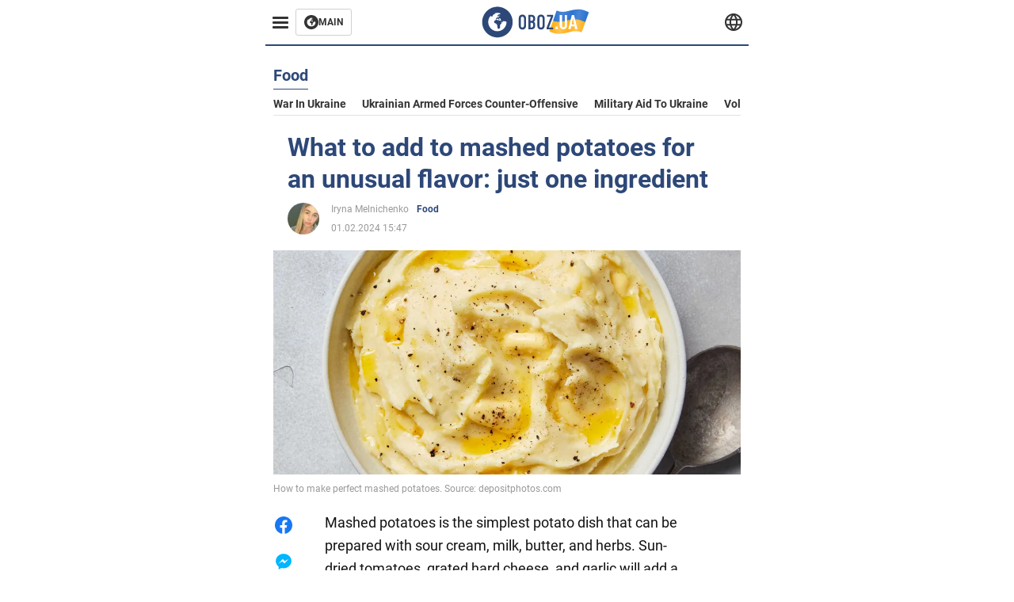

--- FILE ---
content_type: application/javascript
request_url: https://eng.obozrevatel.com/photoswipe-lightbox.esm.js
body_size: 4870
content:
function createElement(t, e, i) {
    let s = document.createElement(e);
    return t && (s.className = t), i && i.appendChild(s), s;
}
function toTransformString(t, e, i) {
    let s = `translate3d(${t}px,${e || 0}px,0)`;
    return void 0 !== i && (s += ` scale3d(${i},${i},1)`), s;
}
function setWidthHeight(t, e, i) {
    (t.style.width = 'number' === typeof e ? `${e}px` : e), (t.style.height = 'number' === typeof i ? `${i}px` : i);
}
let LOAD_STATE = { IDLE: 'idle', LOADING: 'loading', LOADED: 'loaded', ERROR: 'error' };
function specialKeyUsed(t) {
    return ('button' in t && 1 === t.button) || t.ctrlKey || t.metaKey || t.altKey || t.shiftKey;
}
function getElementsFromOption(t, e, i = document) {
    let s = [];
    if (t instanceof Element) s = [t];
    else if (t instanceof NodeList || Array.isArray(t)) s = Array.from(t);
    else {
        let n = 'string' === typeof t ? t : e;
        n && (s = Array.from(i.querySelectorAll(n)));
    }
    return s;
}
function isPswpClass(t) {
    return 'function' === typeof t && t.prototype && t.prototype.goTo;
}
function isSafari() {
    return !!(navigator.vendor && navigator.vendor.match(/apple/i));
}
class PhotoSwipeEvent {
    constructor(t, e) {
        (this.type = t), (this.defaultPrevented = !1), e && Object.assign(this, e);
    }
    preventDefault() {
        this.defaultPrevented = !0;
    }
}
class Eventable {
    constructor() {
        (this._listeners = {}), (this._filters = {}), (this.pswp = void 0), (this.options = void 0);
    }
    addFilter(t, e, i = 100) {
        this._filters[t] || (this._filters[t] = []),
            this._filters[t]?.push({ fn: e, priority: i }),
            this._filters[t]?.sort((t, e) => t.priority - e.priority),
            this.pswp?.addFilter(t, e, i);
    }
    removeFilter(t, e) {
        this._filters[t] && (this._filters[t] = this._filters[t].filter((t) => t.fn !== e)), this.pswp && this.pswp.removeFilter(t, e);
    }
    applyFilters(t, ...e) {
        return (
            this._filters[t]?.forEach((t) => {
                e[0] = t.fn.apply(this, e);
            }),
            e[0]
        );
    }
    on(t, e) {
        this._listeners[t] || (this._listeners[t] = []), this._listeners[t]?.push(e), this.pswp?.on(t, e);
    }
    off(t, e) {
        this._listeners[t] && (this._listeners[t] = this._listeners[t].filter((t) => e !== t)), this.pswp?.off(t, e);
    }
    dispatch(t, e) {
        if (this.pswp) return this.pswp.dispatch(t, e);
        let i = new PhotoSwipeEvent(t, e);
        return (
            this._listeners[t]?.forEach((t) => {
                t.call(this, i);
            }),
            i
        );
    }
}
class Placeholder {
    constructor(t, e) {
        if (((this.element = createElement('pswp__img pswp__img--placeholder', t ? 'img' : 'div', e)), t)) {
            let i = this.element;
            (i.decoding = 'async'), (i.alt = ''), (i.src = t), i.setAttribute('role', 'presentation');
        }
        this.element.setAttribute('aria-hidden', 'true');
    }
    setDisplayedSize(t, e) {
        this.element &&
            ('IMG' === this.element.tagName
                ? (setWidthHeight(this.element, 250, 'auto'),
                  (this.element.style.transformOrigin = '0 0'),
                  (this.element.style.transform = toTransformString(0, 0, t / 250)))
                : setWidthHeight(this.element, t, e));
    }
    destroy() {
        this.element?.parentNode && this.element.remove(), (this.element = null);
    }
}
class Content {
    constructor(t, e, i) {
        (this.instance = e),
            (this.data = t),
            (this.index = i),
            (this.element = void 0),
            (this.placeholder = void 0),
            (this.slide = void 0),
            (this.displayedImageWidth = 0),
            (this.displayedImageHeight = 0),
            (this.width = Number(this.data.w) || Number(this.data.width) || 0),
            (this.height = Number(this.data.h) || Number(this.data.height) || 0),
            (this.isAttached = !1),
            (this.hasSlide = !1),
            (this.isDecoding = !1),
            (this.state = LOAD_STATE.IDLE),
            this.data.type ? (this.type = this.data.type) : this.data.src ? (this.type = 'image') : (this.type = 'html'),
            this.instance.dispatch('contentInit', { content: this });
    }
    removePlaceholder() {
        this.placeholder &&
            !this.keepPlaceholder() &&
            setTimeout(() => {
                this.placeholder && (this.placeholder.destroy(), (this.placeholder = void 0));
            }, 1e3);
    }
    load(t, e) {
        if (this.slide && this.usePlaceholder()) {
            if (this.placeholder) {
                let i = this.placeholder.element;
                i && !i.parentElement && this.slide.container.prepend(i);
            } else {
                let s = this.instance.applyFilters('placeholderSrc', !!this.data.msrc && !!this.slide.isFirstSlide && this.data.msrc, this);
                this.placeholder = new Placeholder(s, this.slide.container);
            }
        }
        (!this.element || e) &&
            !this.instance.dispatch('contentLoad', { content: this, isLazy: t }).defaultPrevented &&
            (this.isImageContent()
                ? ((this.element = createElement('pswp__img', 'img')), this.displayedImageWidth && this.loadImage(t))
                : ((this.element = createElement('pswp__content', 'div')), (this.element.innerHTML = this.data.html || '')),
            e && this.slide && this.slide.updateContentSize(!0));
    }
    loadImage(t) {
        if (
            !this.isImageContent() ||
            !this.element ||
            this.instance.dispatch('contentLoadImage', { content: this, isLazy: t }).defaultPrevented
        )
            return;
        let e = this.element;
        this.updateSrcsetSizes(),
            this.data.srcset && (e.srcset = this.data.srcset),
            (e.src = this.data.src ?? ''),
            (e.alt = this.data.alt ?? ''),
            (this.state = LOAD_STATE.LOADING),
            e.complete
                ? this.onLoaded()
                : ((e.onload = () => {
                      this.onLoaded();
                  }),
                  (e.onerror = () => {
                      this.onError();
                  }));
    }
    setSlide(t) {
        (this.slide = t), (this.hasSlide = !0), (this.instance = t.pswp);
    }
    onLoaded() {
        (this.state = LOAD_STATE.LOADED),
            this.slide &&
                this.element &&
                (this.instance.dispatch('loadComplete', { slide: this.slide, content: this }),
                this.slide.isActive &&
                    this.slide.heavyAppended &&
                    !this.element.parentNode &&
                    (this.append(), this.slide.updateContentSize(!0)),
                (this.state === LOAD_STATE.LOADED || this.state === LOAD_STATE.ERROR) && this.removePlaceholder());
    }
    onError() {
        (this.state = LOAD_STATE.ERROR),
            this.slide &&
                (this.displayError(),
                this.instance.dispatch('loadComplete', { slide: this.slide, isError: !0, content: this }),
                this.instance.dispatch('loadError', { slide: this.slide, content: this }));
    }
    isLoading() {
        return this.instance.applyFilters('isContentLoading', this.state === LOAD_STATE.LOADING, this);
    }
    isError() {
        return this.state === LOAD_STATE.ERROR;
    }
    isImageContent() {
        return 'image' === this.type;
    }
    setDisplayedSize(t, e) {
        if (this.element) {
            if (
                (this.placeholder && this.placeholder.setDisplayedSize(t, e),
                !this.instance.dispatch('contentResize', { content: this, width: t, height: e }).defaultPrevented &&
                    (setWidthHeight(this.element, t, e), this.isImageContent() && !this.isError()))
            ) {
                let i = !this.displayedImageWidth && t;
                (this.displayedImageWidth = t),
                    (this.displayedImageHeight = e),
                    i ? this.loadImage(!1) : this.updateSrcsetSizes(),
                    this.slide && this.instance.dispatch('imageSizeChange', { slide: this.slide, width: t, height: e, content: this });
            }
        }
    }
    isZoomable() {
        return this.instance.applyFilters('isContentZoomable', this.isImageContent() && this.state !== LOAD_STATE.ERROR, this);
    }
    updateSrcsetSizes() {
        if (!this.isImageContent() || !this.element || !this.data.srcset) return;
        let t = this.element,
            e = this.instance.applyFilters('srcsetSizesWidth', this.displayedImageWidth, this);
        (!t.dataset.largestUsedSize || e > parseInt(t.dataset.largestUsedSize, 10)) &&
            ((t.sizes = e + 'px'), (t.dataset.largestUsedSize = String(e)));
    }
    usePlaceholder() {
        return this.instance.applyFilters('useContentPlaceholder', this.isImageContent(), this);
    }
    lazyLoad() {
        !this.instance.dispatch('contentLazyLoad', { content: this }).defaultPrevented && this.load(!0);
    }
    keepPlaceholder() {
        return this.instance.applyFilters('isKeepingPlaceholder', this.isLoading(), this);
    }
    destroy() {
        (this.hasSlide = !1),
            (this.slide = void 0),
            !this.instance.dispatch('contentDestroy', { content: this }).defaultPrevented &&
                (this.remove(),
                this.placeholder && (this.placeholder.destroy(), (this.placeholder = void 0)),
                this.isImageContent() &&
                    this.element &&
                    ((this.element.onload = null), (this.element.onerror = null), (this.element = void 0)));
    }
    displayError() {
        if (this.slide) {
            let t = createElement('pswp__error-msg', 'div');
            (t.innerText = this.instance.options?.errorMsg ?? ''),
                (t = this.instance.applyFilters('contentErrorElement', t, this)),
                (this.element = createElement('pswp__content pswp__error-msg-container', 'div')),
                this.element.appendChild(t),
                (this.slide.container.innerText = ''),
                this.slide.container.appendChild(this.element),
                this.slide.updateContentSize(!0),
                this.removePlaceholder();
        }
    }
    append() {
        if (this.isAttached || !this.element) return;
        if (((this.isAttached = !0), this.state === LOAD_STATE.ERROR)) {
            this.displayError();
            return;
        }
        if (this.instance.dispatch('contentAppend', { content: this }).defaultPrevented) return;
        let t = 'decode' in this.element;
        this.isImageContent()
            ? t && this.slide && (!this.slide.isActive || isSafari())
                ? ((this.isDecoding = !0),
                  this.element
                      .decode()
                      .catch(() => {})
                      .finally(() => {
                          (this.isDecoding = !1), this.appendImage();
                      }))
                : this.appendImage()
            : this.slide && !this.element.parentNode && this.slide.container.appendChild(this.element);
    }
    activate() {
        !this.instance.dispatch('contentActivate', { content: this }).defaultPrevented &&
            this.slide &&
            (this.isImageContent() && this.isDecoding && !isSafari() ? this.appendImage() : this.isError() && this.load(!1, !0),
            this.slide.holderElement && this.slide.holderElement.setAttribute('aria-hidden', 'false'));
    }
    deactivate() {
        this.instance.dispatch('contentDeactivate', { content: this }),
            this.slide && this.slide.holderElement && this.slide.holderElement.setAttribute('aria-hidden', 'true');
    }
    remove() {
        (this.isAttached = !1),
            !this.instance.dispatch('contentRemove', { content: this }).defaultPrevented &&
                (this.element && this.element.parentNode && this.element.remove(),
                this.placeholder && this.placeholder.element && this.placeholder.element.remove());
    }
    appendImage() {
        this.isAttached &&
            !this.instance.dispatch('contentAppendImage', { content: this }).defaultPrevented &&
            (this.slide && this.element && !this.element.parentNode && this.slide.container.appendChild(this.element),
            (this.state === LOAD_STATE.LOADED || this.state === LOAD_STATE.ERROR) && this.removePlaceholder());
    }
}
function getViewportSize(t, e) {
    if (t.getViewportSizeFn) {
        let i = t.getViewportSizeFn(t, e);
        if (i) return i;
    }
    return { x: document.documentElement.clientWidth, y: window.innerHeight };
}
function parsePaddingOption(t, e, i, s, n) {
    let h = 0;
    if (e.paddingFn) h = e.paddingFn(i, s, n)[t];
    else if (e.padding) h = e.padding[t];
    else {
        let l = 'padding' + t[0].toUpperCase() + t.slice(1);
        e[l] && (h = e[l]);
    }
    return Number(h) || 0;
}
function getPanAreaSize(t, e, i, s) {
    return {
        x: e.x - parsePaddingOption('left', t, e, i, s) - parsePaddingOption('right', t, e, i, s),
        y: e.y - parsePaddingOption('top', t, e, i, s) - parsePaddingOption('bottom', t, e, i, s),
    };
}
let MAX_IMAGE_WIDTH = 4e3;
class ZoomLevel {
    constructor(t, e, i, s) {
        (this.pswp = s),
            (this.options = t),
            (this.itemData = e),
            (this.index = i),
            (this.panAreaSize = null),
            (this.elementSize = null),
            (this.fit = 1),
            (this.fill = 1),
            (this.vFill = 1),
            (this.initial = 1),
            (this.secondary = 1),
            (this.max = 1),
            (this.min = 1);
    }
    update(t, e, i) {
        let s = { x: t, y: e };
        (this.elementSize = s), (this.panAreaSize = i);
        let n = i.x / s.x,
            h = i.y / s.y;
        (this.fit = Math.min(1, n < h ? n : h)),
            (this.fill = Math.min(1, n > h ? n : h)),
            (this.vFill = Math.min(1, h)),
            (this.initial = this._getInitial()),
            (this.secondary = this._getSecondary()),
            (this.max = Math.max(this.initial, this.secondary, this._getMax())),
            (this.min = Math.min(this.fit, this.initial, this.secondary)),
            this.pswp && this.pswp.dispatch('zoomLevelsUpdate', { zoomLevels: this, slideData: this.itemData });
    }
    _parseZoomLevelOption(t) {
        let e = this.options[t + 'ZoomLevel'];
        return e ? ('function' === typeof e ? e(this) : 'fill' === e ? this.fill : 'fit' === e ? this.fit : Number(e)) : void 0;
    }
    _getSecondary() {
        let t = this._parseZoomLevelOption('secondary');
        return (
            t || ((t = Math.min(1, 3 * this.fit)), this.elementSize && t * this.elementSize.x > 4e3 && (t = 4e3 / this.elementSize.x)), t
        );
    }
    _getInitial() {
        return this._parseZoomLevelOption('initial') || this.fit;
    }
    _getMax() {
        return this._parseZoomLevelOption('max') || Math.max(1, 4 * this.fit);
    }
}
function lazyLoadData(t, e, i) {
    let s = e.createContentFromData(t, i),
        n,
        { options: h } = e;
    if (h) {
        n = new ZoomLevel(h, t, -1);
        let l;
        l = e.pswp ? e.pswp.viewportSize : getViewportSize(h, e);
        let a = getPanAreaSize(h, l, t, i);
        n.update(s.width, s.height, a);
    }
    return s.lazyLoad(), n && s.setDisplayedSize(Math.ceil(s.width * n.initial), Math.ceil(s.height * n.initial)), s;
}
function lazyLoadSlide(t, e) {
    let i = e.getItemData(t);
    if (!e.dispatch('lazyLoadSlide', { index: t, itemData: i }).defaultPrevented) return lazyLoadData(i, e, t);
}
class PhotoSwipeBase extends Eventable {
    getNumItems() {
        let t = 0,
            e = this.options?.dataSource;
        e && 'length' in e
            ? (t = e.length)
            : e && 'gallery' in e && (e.items || (e.items = this._getGalleryDOMElements(e.gallery)), e.items && (t = e.items.length));
        let i = this.dispatch('numItems', { dataSource: e, numItems: t });
        return this.applyFilters('numItems', i.numItems, e);
    }
    createContentFromData(t, e) {
        return new Content(t, this, e);
    }
    getItemData(t) {
        let e = this.options?.dataSource,
            i = {};
        Array.isArray(e)
            ? (i = e[t])
            : e && 'gallery' in e && (e.items || (e.items = this._getGalleryDOMElements(e.gallery)), (i = e.items[t]));
        let s = i;
        s instanceof Element && (s = this._domElementToItemData(s));
        let n = this.dispatch('itemData', { itemData: s || {}, index: t });
        return this.applyFilters('itemData', n.itemData, t);
    }
    _getGalleryDOMElements(t) {
        return this.options?.children || this.options?.childSelector
            ? getElementsFromOption(this.options.children, this.options.childSelector, t) || []
            : [t];
    }
    _domElementToItemData(t) {
        let e = { element: t },
            i = 'A' === t.tagName ? t : t.querySelector('a');
        if (i) {
            (e.src = i.dataset.pswpSrc || i.href),
                i.dataset.pswpSrcset && (e.srcset = i.dataset.pswpSrcset),
                (e.width = i.dataset.pswpWidth ? parseInt(i.dataset.pswpWidth, 10) : 0),
                (e.height = i.dataset.pswpHeight ? parseInt(i.dataset.pswpHeight, 10) : 0),
                (e.w = e.width),
                (e.h = e.height),
                i.dataset.pswpType && (e.type = i.dataset.pswpType);
            let s = t.querySelector('img');
            s && ((e.msrc = s.currentSrc || s.src), (e.alt = s.getAttribute('alt') ?? '')),
                (i.dataset.pswpCropped || i.dataset.cropped) && (e.thumbCropped = !0);
        }
        return this.applyFilters('domItemData', e, t, i);
    }
    lazyLoadData(t, e) {
        return lazyLoadData(t, this, e);
    }
}
class PhotoSwipeLightbox extends PhotoSwipeBase {
    constructor(t) {
        super(),
            (this.options = t || {}),
            (this._uid = 0),
            (this.shouldOpen = !1),
            (this._preloadedContent = void 0),
            (this.onThumbnailsClick = this.onThumbnailsClick.bind(this));
    }
    init() {
        getElementsFromOption(this.options.gallery, this.options.gallerySelector).forEach((t) => {
            t.addEventListener('click', this.onThumbnailsClick, !1);
        });
    }
    onThumbnailsClick(t) {
        if (specialKeyUsed(t) || window.pswp || !1 === window.navigator.onLine) return;
        let e = { x: t.clientX, y: t.clientY };
        e.x || e.y || (e = null);
        let i = this.getClickedIndex(t);
        i = this.applyFilters('clickedIndex', i, t, this);
        let s = { gallery: t.currentTarget };
        i >= 0 && (t.preventDefault(), this.loadAndOpen(i, s, e));
    }
    getClickedIndex(t) {
        if (this.options.getClickedIndexFn) return this.options.getClickedIndexFn.call(this, t);
        let e = t.target,
            i = getElementsFromOption(this.options.children, this.options.childSelector, t.currentTarget),
            s = i.findIndex((t) => t === e || t.contains(e));
        return -1 !== s ? s : this.options.children || this.options.childSelector ? -1 : 0;
    }
    loadAndOpen(t, e, i) {
        return (
            !window.pswp && ((this.options.index = t), (this.options.initialPointerPos = i), (this.shouldOpen = !0), this.preload(t, e), !0)
        );
    }
    preload(t, e) {
        let { options: i } = this;
        e && (i.dataSource = e);
        let s = [],
            n = typeof i.pswpModule;
        if (isPswpClass(i.pswpModule)) s.push(Promise.resolve(i.pswpModule));
        else if ('string' === n) throw Error('pswpModule as string is no longer supported');
        else if ('function' === n) s.push(i.pswpModule());
        else throw Error('pswpModule is not valid');
        'function' === typeof i.openPromise && s.push(i.openPromise()),
            !1 !== i.preloadFirstSlide && t >= 0 && (this._preloadedContent = lazyLoadSlide(t, this));
        let h = ++this._uid;
        Promise.all(s).then((t) => {
            if (this.shouldOpen) {
                let e = t[0];
                this._openPhotoswipe(e, h);
            }
        });
    }
    _openPhotoswipe(t, e) {
        if ((e !== this._uid && this.shouldOpen) || ((this.shouldOpen = !1), window.pswp)) return;
        let i = 'object' === typeof t ? new t.default(this.options) : new t(this.options);
        (this.pswp = i),
            (window.pswp = i),
            Object.keys(this._listeners).forEach((t) => {
                this._listeners[t]?.forEach((e) => {
                    i.on(t, e);
                });
            }),
            Object.keys(this._filters).forEach((t) => {
                this._filters[t]?.forEach((e) => {
                    i.addFilter(t, e.fn, e.priority);
                });
            }),
            this._preloadedContent && (i.contentLoader.addToCache(this._preloadedContent), (this._preloadedContent = void 0)),
            i.on('destroy', () => {
                (this.pswp = void 0), delete window.pswp;
            }),
            i.init();
    }
    destroy() {
        this.pswp?.destroy(),
            (this.shouldOpen = !1),
            (this._listeners = {}),
            getElementsFromOption(this.options.gallery, this.options.gallerySelector).forEach((t) => {
                t.removeEventListener('click', this.onThumbnailsClick, !1);
            });
    }
}
export { PhotoSwipeLightbox as default };


--- FILE ---
content_type: application/x-javascript; charset=utf-8
request_url: https://servicer.idealmedia.io/1314044/1?sessionId=696d07e3-02963&sessionPage=1&sessionNumberWeek=1&sessionNumber=1&scale_metric_1=64.00&scale_metric_2=258.06&scale_metric_3=100.00&cbuster=1768753123602201699131&pvid=81231c10-698e-44dc-ac5d-69305ba39cf9&implVersion=11&lct=1763554920&mp4=1&ap=1&consentStrLen=0&wlid=c00bf5c6-1478-47cc-bda0-87bba9e990ca&uniqId=08d2e&niet=4g&nisd=false&evt=%5B%7B%22event%22%3A1%2C%22methods%22%3A%5B1%2C2%5D%7D%2C%7B%22event%22%3A2%2C%22methods%22%3A%5B1%2C2%5D%7D%5D&pv=5&jsv=es6&dpr=1&hashCommit=cbd500eb&tfre=1714&w=590&h=358&tl=150&tlp=1,2,3&sz=191x338&szp=1,2,3&szl=1,2,3&cxurl=https%3A%2F%2Feng.obozrevatel.com%2Fsection-food%2Fnews-what-to-add-to-mashed-potatoes-for-an-unusual-flavor-just-one-ingredient-01-02-2024.html&ref=&lu=https%3A%2F%2Feng.obozrevatel.com%2Fsection-food%2Fnews-what-to-add-to-mashed-potatoes-for-an-unusual-flavor-just-one-ingredient-01-02-2024.html
body_size: 1457
content:
var _mgq=_mgq||[];
_mgq.push(["IdealmediaLoadGoods1314044_08d2e",[
["politicsnigeria.com","11957609","1","Tinubu mourns former","“Your kindness will continue to resonate”","0","","","","52qVvtGwFZkwAT6EzaubrjCaMgGMPaCd11xoJdoNXn1G1ExbKWXZ0CTClSowcTh2JP9NESf5a0MfIieRFDqB_Kldt0JdlZKDYLbkLtP-Q-V-7ePSBftJMEgfUxG1l2VZ",{"i":"https://s-img.idealmedia.io/n/11957609/492x277/0x0x545x306/aHR0cDovL2ltZ2hvc3RzLmNvbS90LzIwMjYtMDEvODU2ODYyL2Y3NTc2OTRlNjJlYTYxMTliMTE0NDk5ZWVkNGI4ODk3LmpwZWc.webp?v=1768753123-n-mKyMyUwqi74iUuJgW0y3E8crEZegk_VkcomszoaP8","l":"https://clck.idealmedia.io/pnews/11957609/i/30350/pp/1/1?h=52qVvtGwFZkwAT6EzaubrjCaMgGMPaCd11xoJdoNXn1G1ExbKWXZ0CTClSowcTh2JP9NESf5a0MfIieRFDqB_Kldt0JdlZKDYLbkLtP-Q-V-7ePSBftJMEgfUxG1l2VZ&utm_campaign=english.obozrevatel.ua&utm_source=english.obozrevatel.ua&utm_medium=referral&rid=5bce4a9e-f489-11f0-8ae9-d404e6f98490&tt=Direct&att=3&afrd=32&iv=11&ct=1&gdprApplies=0&muid=q0iH2iZjVoi8&st=-300&mp4=1&h2=RGCnD2pppFaSHdacZpvmnqbarsuIfBmBga9RVv6KMdcCxQVIyhFlf97PBeF6OmlMvizKxCBLV8vyLhwjcWSQjA**","adc":[],"sdl":0,"dl":"","category":"Политика","dbbr":0,"bbrt":0,"type":"e","media-type":"static","clicktrackers":[],"cta":"Learn more","cdt":"","tri":"5bce6e43-f489-11f0-8ae9-d404e6f98490","crid":"11957609"}],
["buzzday.info","11959231","1","A 9-Year-Old Girl Thought She Had Found A Lizard In The Forest","When The Veterinarian Saw It, He Exclaimed, “Oh My Goodness, Step Back!","0","","","","52qVvtGwFZkwAT6Ezaubrv-2oNf-WHBk6HGfgNmATjK_9F9vV-k50QRTI7eDlxJCJP9NESf5a0MfIieRFDqB_Kldt0JdlZKDYLbkLtP-Q-VDziOacZekrHByzCMw5RVV",{"i":"https://s-img.idealmedia.io/n/11959231/492x277/102x0x1083x609/aHR0cDovL2ltZ2hvc3RzLmNvbS90LzIwMjYtMDEvNTUyMDAxL2FlMzYwYjBlNjZiMjA3ZjBjZTU3ZDJlYTY1YjIyY2U3LmpwZWc.webp?v=1768753123-f3TuxA8eZt3G3spvO-R0qgQ6qvCDju8uOsEAvLc3s6k","l":"https://clck.idealmedia.io/pnews/11959231/i/30350/pp/2/1?h=52qVvtGwFZkwAT6Ezaubrv-2oNf-WHBk6HGfgNmATjK_9F9vV-k50QRTI7eDlxJCJP9NESf5a0MfIieRFDqB_Kldt0JdlZKDYLbkLtP-Q-VDziOacZekrHByzCMw5RVV&utm_campaign=english.obozrevatel.ua&utm_source=english.obozrevatel.ua&utm_medium=referral&rid=5bce4a9e-f489-11f0-8ae9-d404e6f98490&tt=Direct&att=3&afrd=32&iv=11&ct=1&gdprApplies=0&muid=q0iH2iZjVoi8&st=-300&mp4=1&h2=RGCnD2pppFaSHdacZpvmnqbarsuIfBmBga9RVv6KMdcCxQVIyhFlf97PBeF6OmlMvizKxCBLV8vyLhwjcWSQjA**","adc":[],"sdl":0,"dl":"","category":"Интересное","dbbr":1,"bbrt":0,"type":"e","media-type":"static","clicktrackers":[],"cta":"Learn more","cdt":"","tri":"5bce6e49-f489-11f0-8ae9-d404e6f98490","crid":"11959231"}],
["buzzday.info","11961341","1","What Happened To Elvis's Twin Brother, Jesse Garon Presley?","At That Time, The Presley Family Had Almost No Money. They Couldn’t Afford A Proper Coffin, So Jesse Was Buried In A Simple Shoebox, Tied With A Red Ribbon. He Was Laid To Rest At Priceville Memorial Gardens In Tupelo, Near The Graves Of Their Rela","0","","","","52qVvtGwFZkwAT6EzaubrqucaxH75U_6knlHMEo8eNNugKdp3ICTqtEqqXysiy7lJP9NESf5a0MfIieRFDqB_Kldt0JdlZKDYLbkLtP-Q-VeQ11jW9UxVcIVd1W10qux",{"i":"https://s-img.idealmedia.io/n/11961341/492x277/0x86x1021x574/aHR0cDovL2ltZ2hvc3RzLmNvbS90LzIwMjYtMDEvNTUyMDAxLzk3YzgwN2M5Y2ZmZTdjZTZhNTkzMjViYjA4MTJiODU1LmpwZWc.webp?v=1768753123-D22nmvv0ryqiKVBbyHpQXmxcSgr2gIPh7m1DxY-X894","l":"https://clck.idealmedia.io/pnews/11961341/i/30350/pp/3/1?h=52qVvtGwFZkwAT6EzaubrqucaxH75U_6knlHMEo8eNNugKdp3ICTqtEqqXysiy7lJP9NESf5a0MfIieRFDqB_Kldt0JdlZKDYLbkLtP-Q-VeQ11jW9UxVcIVd1W10qux&utm_campaign=english.obozrevatel.ua&utm_source=english.obozrevatel.ua&utm_medium=referral&rid=5bce4a9e-f489-11f0-8ae9-d404e6f98490&tt=Direct&att=3&afrd=32&iv=11&ct=1&gdprApplies=0&muid=q0iH2iZjVoi8&st=-300&mp4=1&h2=RGCnD2pppFaSHdacZpvmnqbarsuIfBmBga9RVv6KMdcCxQVIyhFlf97PBeF6OmlMvizKxCBLV8vyLhwjcWSQjA**","adc":[],"sdl":0,"dl":"","category":"Шоу-бизнес","dbbr":1,"bbrt":0,"type":"e","media-type":"static","clicktrackers":[],"cta":"Learn more","cdt":"","tri":"5bce6e4c-f489-11f0-8ae9-d404e6f98490","crid":"11961341"}],],
{"awc":{},"dt":"desktop","ts":"","tt":"Direct","isBot":1,"h2":"RGCnD2pppFaSHdacZpvmnqbarsuIfBmBga9RVv6KMdcCxQVIyhFlf97PBeF6OmlMvizKxCBLV8vyLhwjcWSQjA**","ats":0,"rid":"5bce4a9e-f489-11f0-8ae9-d404e6f98490","pvid":"81231c10-698e-44dc-ac5d-69305ba39cf9","iv":11,"brid":32,"muidn":"q0iH2iZjVoi8","dnt":2,"cv":2,"afrd":296,"consent":true,"adv_src_id":39175}]);
_mgqp();
